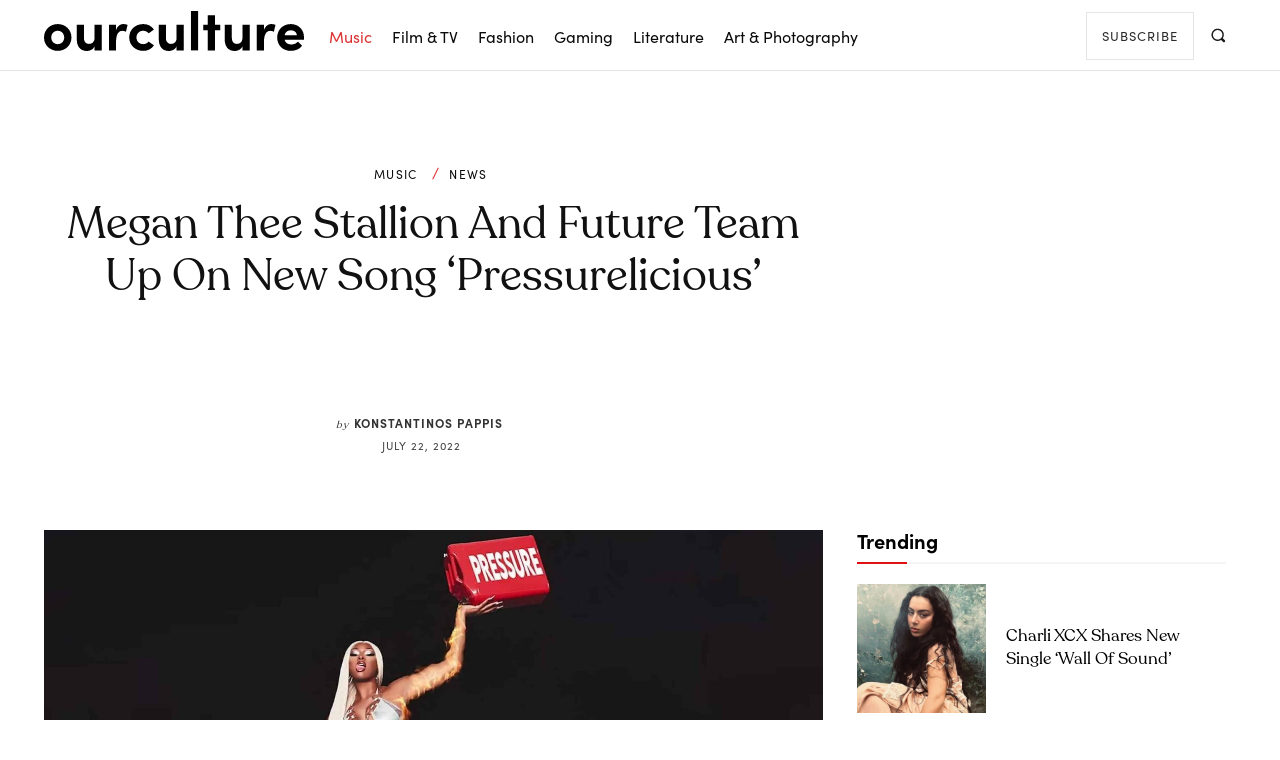

--- FILE ---
content_type: text/css; charset=UTF-8
request_url: https://ourculturemag.com/wp-content/cache/min/1/wp-content/plugins/ubermenu/assets/css/skins/minimal.css?ver=1746875618
body_size: 19
content:
.ubermenu-skin-minimal{font-size:12px;color:#888}.ubermenu-skin-minimal .ubermenu-target{color:#333}.ubermenu-skin-minimal .ubermenu-target-description{color:#aaa}.ubermenu-skin-minimal.ubermenu-responsive-toggle{background:transparent;color:#333;font-size:12px;text-transform:none;font-weight:400}.ubermenu-skin-minimal.ubermenu-responsive-toggle:hover{background:transparent;color:#111}.ubermenu-skin-minimal{border:none;background:transparent}.ubermenu-skin-minimal .ubermenu-item-level-0.ubermenu-current-menu-item>.ubermenu-target,.ubermenu-skin-minimal .ubermenu-item-level-0.ubermenu-current-menu-parent>.ubermenu-target,.ubermenu-skin-minimal .ubermenu-item-level-0.ubermenu-current-menu-ancestor>.ubermenu-target{color:#111;background:transparent}.ubermenu-skin-minimal .ubermenu-item.ubermenu-item-level-0>.ubermenu-highlight{color:#4d90fe;background:transparent}.ubermenu-skin-minimal.ubermenu-vertical .ubermenu-item-level-0>.ubermenu-target{background:transparent}.ubermenu-skin-minimal .ubermenu-item-level-0>.ubermenu-target{font-weight:400;color:#333;text-transform:none;border-left:none}body:not(.rtl) .ubermenu-skin-minimal.ubermenu-horizontal .ubermenu-item-level-0:first-child>.ubermenu-target{box-shadow:none}.ubermenu-skin-minimal .ubermenu-item-level-0:hover>.ubermenu-target,.ubermenu-skin-minimal .ubermenu-item-level-0.ubermenu-active>.ubermenu-target{background:transparent;color:#111}.ubermenu-skin-minimal .ubermenu-item-level-0>.ubermenu-submenu-type-stack>.ubermenu-item>.ubermenu-target{color:#333}.ubermenu-skin-minimal .ubermenu-item-level-0>.ubermenu-submenu-type-stack>.ubermenu-item>.ubermenu-target:hover{color:#111}.ubermenu-skin-minimal .ubermenu-submenu.ubermenu-submenu-drop{background:#fff;border:1px solid #fff}.ubermenu-skin-minimal.ubermenu-horizontal .ubermenu-item-level-0>.ubermenu-submenu-drop{border-top:1px solid #fff}.ubermenu-skin-minimal .ubermenu-tab-content-panel{background:#fff}.ubermenu-skin-minimal .ubermenu-submenu,.ubermenu-skin-minimal .ubermenu-submenu .ubermenu-target{color:#333}.ubermenu-skin-minimal .ubermenu-submenu .ubermenu-highlight{color:#4d90fe}.ubermenu-skin-minimal .ubermenu-submenu .ubermenu-target:hover,.ubermenu-skin-minimal .ubermenu-submenu .ubermenu-active>.ubermenu-target{color:#111}.ubermenu-skin-minimal .ubermenu-submenu .ubermenu-target>.ubermenu-target-description{color:#aaa}.ubermenu-skin-minimal .ubermenu-submenu .ubermenu-active>.ubermenu-target>.ubermenu-target-description{color:#666}.ubermenu-skin-minimal .ubermenu-submenu .ubermenu-item-header>.ubermenu-target{font-weight:700;color:#333}.ubermenu-skin-minimal .ubermenu-submenu .ubermenu-item-header.ubermenu-has-submenu-stack>.ubermenu-target{border-bottom:1px solid #e9e9e9}.ubermenu-skin-minimal .ubermenu-submenu .ubermenu-item-header>.ubermenu-target:hover{color:#222}.ubermenu-skin-minimal .ubermenu-submenu .ubermenu-current-menu-item>.ubermenu-target{color:#111;background:transparent}.ubermenu-nojs.ubermenu-skin-minimal .ubermenu-submenu .ubermenu-tabs .ubermenu-tab:hover>.ubermenu-target,.ubermenu-skin-minimal .ubermenu-submenu .ubermenu-tab.ubermenu-active>.ubermenu-target{background:#eee;color:#111}.ubermenu-skin-minimal .ubermenu-tabs-group,.ubermenu-skin-minimal .ubermenu-tab>.ubermenu-target,.ubermenu-skin-minimal .ubermenu-tab-content-panel{border-color:#eee}.wp-block-ubermenu-ubermenu-block>div{margin:0}.ubermenu-skin-minimal.ubermenu-transition-fade .ubermenu-item-level-0>.ubermenu-submenu-drop{margin-top:0}.ubermenu-skin-minimal.ubermenu-mobile-modal.ubermenu-mobile-view{background:#fff}